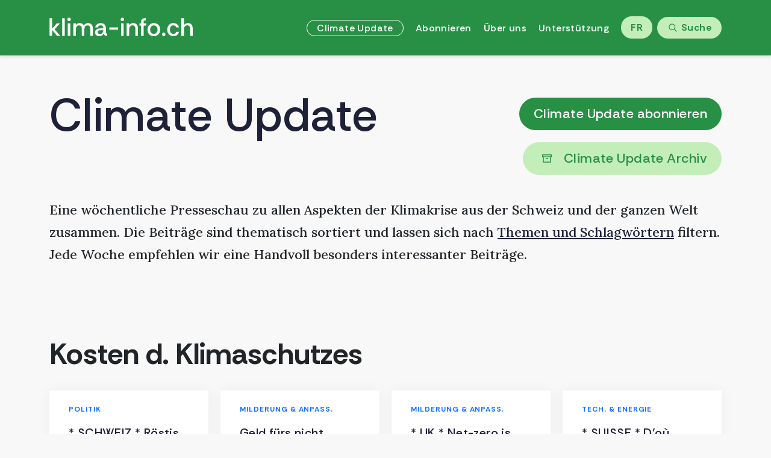

--- FILE ---
content_type: text/html; charset=UTF-8
request_url: https://klima-info.ch/climate-update/?rubrik=&tag=kosten-d-klimaschutzes
body_size: 17750
content:
<!DOCTYPE html>
<html lang="de-CH" prefix="og: https://ogp.me/ns#">
  <head>
    <meta charset="UTF-8">
    <meta name="viewport" content="width=device-width, initial-scale=1.0"/>
    <title>klima-info.ch |    Climate Update - klima-info.ch</title>
    <link rel="alternate" href="https://klima-info.ch/climate-update/" hreflang="de" />
<link rel="alternate" href="https://klima-info.ch/climate-update-fr/" hreflang="fr" />

<!-- Search Engine Optimization by Rank Math - https://rankmath.com/ -->
<title>Climate Update - klima-info.ch</title>
<meta name="description" content="Eine wöchentliche Presseschau zu allen Aspekten der Klimakrise aus der Schweiz und der ganzen Welt zusammen. Die Beiträge sind thematisch sortiert und lassen"/>
<meta name="robots" content="index, follow, max-snippet:-1, max-video-preview:-1, max-image-preview:large"/>
<link rel="canonical" href="https://klima-info.ch/climate-update/" />
<meta property="og:locale" content="de_DE" />
<meta property="og:type" content="article" />
<meta property="og:title" content="Climate Update - klima-info.ch" />
<meta property="og:description" content="Eine wöchentliche Presseschau zu allen Aspekten der Klimakrise aus der Schweiz und der ganzen Welt zusammen. Die Beiträge sind thematisch sortiert und lassen" />
<meta property="og:url" content="https://klima-info.ch/climate-update/" />
<meta property="og:site_name" content="klima-info.ch" />
<meta property="og:updated_time" content="2025-02-13T12:51:53+01:00" />
<meta property="og:image" content="https://klima-info.ch/wp-content/uploads/2025/02/climate-update-social-media.png" />
<meta property="og:image:secure_url" content="https://klima-info.ch/wp-content/uploads/2025/02/climate-update-social-media.png" />
<meta property="og:image:width" content="1009" />
<meta property="og:image:height" content="325" />
<meta property="og:image:alt" content="Climate Update" />
<meta property="og:image:type" content="image/png" />
<meta property="article:published_time" content="2024-01-11T14:26:32+01:00" />
<meta property="article:modified_time" content="2025-02-13T12:51:53+01:00" />
<meta name="twitter:card" content="summary_large_image" />
<meta name="twitter:title" content="Climate Update - klima-info.ch" />
<meta name="twitter:description" content="Eine wöchentliche Presseschau zu allen Aspekten der Klimakrise aus der Schweiz und der ganzen Welt zusammen. Die Beiträge sind thematisch sortiert und lassen" />
<meta name="twitter:image" content="https://klima-info.ch/wp-content/uploads/2025/02/climate-update-social-media.png" />
<meta name="twitter:label1" content="Time to read" />
<meta name="twitter:data1" content="Less than a minute" />
<script type="application/ld+json" class="rank-math-schema">{"@context":"https://schema.org","@graph":[{"@type":["EducationalOrganization","Organization"],"@id":"https://klima-info.ch/#organization","name":"Verein Klima Info","url":"https://klima-info.ch","logo":{"@type":"ImageObject","@id":"https://klima-info.ch/#logo","url":"https://klima-info.ch/wp-content/uploads/2024/02/TN-klima-info.png","contentUrl":"https://klima-info.ch/wp-content/uploads/2024/02/TN-klima-info.png","caption":"klima-info.ch","inLanguage":"de-CH","width":"498","height":"500"}},{"@type":"WebSite","@id":"https://klima-info.ch/#website","url":"https://klima-info.ch","name":"klima-info.ch","publisher":{"@id":"https://klima-info.ch/#organization"},"inLanguage":"de-CH"},{"@type":"ImageObject","@id":"https://klima-info.ch/wp-content/uploads/2025/02/climate-update-social-media.png","url":"https://klima-info.ch/wp-content/uploads/2025/02/climate-update-social-media.png","width":"1009","height":"325","inLanguage":"de-CH"},{"@type":"WebPage","@id":"https://klima-info.ch/climate-update/#webpage","url":"https://klima-info.ch/climate-update/","name":"Climate Update - klima-info.ch","datePublished":"2024-01-11T14:26:32+01:00","dateModified":"2025-02-13T12:51:53+01:00","isPartOf":{"@id":"https://klima-info.ch/#website"},"primaryImageOfPage":{"@id":"https://klima-info.ch/wp-content/uploads/2025/02/climate-update-social-media.png"},"inLanguage":"de-CH"},{"@type":"Person","@id":"https://klima-info.ch/de/author/klimadev/","name":"klimadev","url":"https://klima-info.ch/de/author/klimadev/","image":{"@type":"ImageObject","@id":"https://secure.gravatar.com/avatar/cb2c9fc6c6a0c4da35e1840090f5de1c08a033b7eefc3ccdec7688239e128d4a?s=96&amp;d=mm&amp;r=g","url":"https://secure.gravatar.com/avatar/cb2c9fc6c6a0c4da35e1840090f5de1c08a033b7eefc3ccdec7688239e128d4a?s=96&amp;d=mm&amp;r=g","caption":"klimadev","inLanguage":"de-CH"},"worksFor":{"@id":"https://klima-info.ch/#organization"}},{"@type":"Article","headline":"Climate Update - klima-info.ch","datePublished":"2024-01-11T14:26:32+01:00","dateModified":"2025-02-13T12:51:53+01:00","author":{"@id":"https://klima-info.ch/de/author/klimadev/","name":"klimadev"},"publisher":{"@id":"https://klima-info.ch/#organization"},"description":"Eine w\u00f6chentliche Presseschau zu allen Aspekten der Klimakrise aus der Schweiz und der ganzen Welt zusammen. Die Beitr\u00e4ge sind thematisch sortiert und lassen","name":"Climate Update - klima-info.ch","@id":"https://klima-info.ch/climate-update/#richSnippet","isPartOf":{"@id":"https://klima-info.ch/climate-update/#webpage"},"image":{"@id":"https://klima-info.ch/wp-content/uploads/2025/02/climate-update-social-media.png"},"inLanguage":"de-CH","mainEntityOfPage":{"@id":"https://klima-info.ch/climate-update/#webpage"}}]}</script>
<!-- /Rank Math WordPress SEO plugin -->

<link rel="alternate" title="oEmbed (JSON)" type="application/json+oembed" href="https://klima-info.ch/wp-json/oembed/1.0/embed?url=https%3A%2F%2Fklima-info.ch%2Fclimate-update%2F&#038;lang=de" />
<link rel="alternate" title="oEmbed (XML)" type="text/xml+oembed" href="https://klima-info.ch/wp-json/oembed/1.0/embed?url=https%3A%2F%2Fklima-info.ch%2Fclimate-update%2F&#038;format=xml&#038;lang=de" />
<style id='wp-img-auto-sizes-contain-inline-css'>
img:is([sizes=auto i],[sizes^="auto," i]){contain-intrinsic-size:3000px 1500px}
/*# sourceURL=wp-img-auto-sizes-contain-inline-css */
</style>
<style id='wp-block-library-inline-css'>
:root{--wp-block-synced-color:#7a00df;--wp-block-synced-color--rgb:122,0,223;--wp-bound-block-color:var(--wp-block-synced-color);--wp-editor-canvas-background:#ddd;--wp-admin-theme-color:#007cba;--wp-admin-theme-color--rgb:0,124,186;--wp-admin-theme-color-darker-10:#006ba1;--wp-admin-theme-color-darker-10--rgb:0,107,160.5;--wp-admin-theme-color-darker-20:#005a87;--wp-admin-theme-color-darker-20--rgb:0,90,135;--wp-admin-border-width-focus:2px}@media (min-resolution:192dpi){:root{--wp-admin-border-width-focus:1.5px}}.wp-element-button{cursor:pointer}:root .has-very-light-gray-background-color{background-color:#eee}:root .has-very-dark-gray-background-color{background-color:#313131}:root .has-very-light-gray-color{color:#eee}:root .has-very-dark-gray-color{color:#313131}:root .has-vivid-green-cyan-to-vivid-cyan-blue-gradient-background{background:linear-gradient(135deg,#00d084,#0693e3)}:root .has-purple-crush-gradient-background{background:linear-gradient(135deg,#34e2e4,#4721fb 50%,#ab1dfe)}:root .has-hazy-dawn-gradient-background{background:linear-gradient(135deg,#faaca8,#dad0ec)}:root .has-subdued-olive-gradient-background{background:linear-gradient(135deg,#fafae1,#67a671)}:root .has-atomic-cream-gradient-background{background:linear-gradient(135deg,#fdd79a,#004a59)}:root .has-nightshade-gradient-background{background:linear-gradient(135deg,#330968,#31cdcf)}:root .has-midnight-gradient-background{background:linear-gradient(135deg,#020381,#2874fc)}:root{--wp--preset--font-size--normal:16px;--wp--preset--font-size--huge:42px}.has-regular-font-size{font-size:1em}.has-larger-font-size{font-size:2.625em}.has-normal-font-size{font-size:var(--wp--preset--font-size--normal)}.has-huge-font-size{font-size:var(--wp--preset--font-size--huge)}.has-text-align-center{text-align:center}.has-text-align-left{text-align:left}.has-text-align-right{text-align:right}.has-fit-text{white-space:nowrap!important}#end-resizable-editor-section{display:none}.aligncenter{clear:both}.items-justified-left{justify-content:flex-start}.items-justified-center{justify-content:center}.items-justified-right{justify-content:flex-end}.items-justified-space-between{justify-content:space-between}.screen-reader-text{border:0;clip-path:inset(50%);height:1px;margin:-1px;overflow:hidden;padding:0;position:absolute;width:1px;word-wrap:normal!important}.screen-reader-text:focus{background-color:#ddd;clip-path:none;color:#444;display:block;font-size:1em;height:auto;left:5px;line-height:normal;padding:15px 23px 14px;text-decoration:none;top:5px;width:auto;z-index:100000}html :where(.has-border-color){border-style:solid}html :where([style*=border-top-color]){border-top-style:solid}html :where([style*=border-right-color]){border-right-style:solid}html :where([style*=border-bottom-color]){border-bottom-style:solid}html :where([style*=border-left-color]){border-left-style:solid}html :where([style*=border-width]){border-style:solid}html :where([style*=border-top-width]){border-top-style:solid}html :where([style*=border-right-width]){border-right-style:solid}html :where([style*=border-bottom-width]){border-bottom-style:solid}html :where([style*=border-left-width]){border-left-style:solid}html :where(img[class*=wp-image-]){height:auto;max-width:100%}:where(figure){margin:0 0 1em}html :where(.is-position-sticky){--wp-admin--admin-bar--position-offset:var(--wp-admin--admin-bar--height,0px)}@media screen and (max-width:600px){html :where(.is-position-sticky){--wp-admin--admin-bar--position-offset:0px}}

/*# sourceURL=wp-block-library-inline-css */
</style><style id='wp-block-paragraph-inline-css'>
.is-small-text{font-size:.875em}.is-regular-text{font-size:1em}.is-large-text{font-size:2.25em}.is-larger-text{font-size:3em}.has-drop-cap:not(:focus):first-letter{float:left;font-size:8.4em;font-style:normal;font-weight:100;line-height:.68;margin:.05em .1em 0 0;text-transform:uppercase}body.rtl .has-drop-cap:not(:focus):first-letter{float:none;margin-left:.1em}p.has-drop-cap.has-background{overflow:hidden}:root :where(p.has-background){padding:1.25em 2.375em}:where(p.has-text-color:not(.has-link-color)) a{color:inherit}p.has-text-align-left[style*="writing-mode:vertical-lr"],p.has-text-align-right[style*="writing-mode:vertical-rl"]{rotate:180deg}
/*# sourceURL=https://klima-info.ch/wp-includes/blocks/paragraph/style.min.css */
</style>
<style id='global-styles-inline-css'>
:root{--wp--preset--aspect-ratio--square: 1;--wp--preset--aspect-ratio--4-3: 4/3;--wp--preset--aspect-ratio--3-4: 3/4;--wp--preset--aspect-ratio--3-2: 3/2;--wp--preset--aspect-ratio--2-3: 2/3;--wp--preset--aspect-ratio--16-9: 16/9;--wp--preset--aspect-ratio--9-16: 9/16;--wp--preset--color--black: #000000;--wp--preset--color--cyan-bluish-gray: #abb8c3;--wp--preset--color--white: #ffffff;--wp--preset--color--pale-pink: #f78da7;--wp--preset--color--vivid-red: #cf2e2e;--wp--preset--color--luminous-vivid-orange: #ff6900;--wp--preset--color--luminous-vivid-amber: #fcb900;--wp--preset--color--light-green-cyan: #7bdcb5;--wp--preset--color--vivid-green-cyan: #00d084;--wp--preset--color--pale-cyan-blue: #8ed1fc;--wp--preset--color--vivid-cyan-blue: #0693e3;--wp--preset--color--vivid-purple: #9b51e0;--wp--preset--gradient--vivid-cyan-blue-to-vivid-purple: linear-gradient(135deg,rgb(6,147,227) 0%,rgb(155,81,224) 100%);--wp--preset--gradient--light-green-cyan-to-vivid-green-cyan: linear-gradient(135deg,rgb(122,220,180) 0%,rgb(0,208,130) 100%);--wp--preset--gradient--luminous-vivid-amber-to-luminous-vivid-orange: linear-gradient(135deg,rgb(252,185,0) 0%,rgb(255,105,0) 100%);--wp--preset--gradient--luminous-vivid-orange-to-vivid-red: linear-gradient(135deg,rgb(255,105,0) 0%,rgb(207,46,46) 100%);--wp--preset--gradient--very-light-gray-to-cyan-bluish-gray: linear-gradient(135deg,rgb(238,238,238) 0%,rgb(169,184,195) 100%);--wp--preset--gradient--cool-to-warm-spectrum: linear-gradient(135deg,rgb(74,234,220) 0%,rgb(151,120,209) 20%,rgb(207,42,186) 40%,rgb(238,44,130) 60%,rgb(251,105,98) 80%,rgb(254,248,76) 100%);--wp--preset--gradient--blush-light-purple: linear-gradient(135deg,rgb(255,206,236) 0%,rgb(152,150,240) 100%);--wp--preset--gradient--blush-bordeaux: linear-gradient(135deg,rgb(254,205,165) 0%,rgb(254,45,45) 50%,rgb(107,0,62) 100%);--wp--preset--gradient--luminous-dusk: linear-gradient(135deg,rgb(255,203,112) 0%,rgb(199,81,192) 50%,rgb(65,88,208) 100%);--wp--preset--gradient--pale-ocean: linear-gradient(135deg,rgb(255,245,203) 0%,rgb(182,227,212) 50%,rgb(51,167,181) 100%);--wp--preset--gradient--electric-grass: linear-gradient(135deg,rgb(202,248,128) 0%,rgb(113,206,126) 100%);--wp--preset--gradient--midnight: linear-gradient(135deg,rgb(2,3,129) 0%,rgb(40,116,252) 100%);--wp--preset--font-size--small: 13px;--wp--preset--font-size--medium: 20px;--wp--preset--font-size--large: 36px;--wp--preset--font-size--x-large: 42px;--wp--preset--spacing--20: 0.44rem;--wp--preset--spacing--30: 0.67rem;--wp--preset--spacing--40: 1rem;--wp--preset--spacing--50: 1.5rem;--wp--preset--spacing--60: 2.25rem;--wp--preset--spacing--70: 3.38rem;--wp--preset--spacing--80: 5.06rem;--wp--preset--shadow--natural: 6px 6px 9px rgba(0, 0, 0, 0.2);--wp--preset--shadow--deep: 12px 12px 50px rgba(0, 0, 0, 0.4);--wp--preset--shadow--sharp: 6px 6px 0px rgba(0, 0, 0, 0.2);--wp--preset--shadow--outlined: 6px 6px 0px -3px rgb(255, 255, 255), 6px 6px rgb(0, 0, 0);--wp--preset--shadow--crisp: 6px 6px 0px rgb(0, 0, 0);}:where(.is-layout-flex){gap: 0.5em;}:where(.is-layout-grid){gap: 0.5em;}body .is-layout-flex{display: flex;}.is-layout-flex{flex-wrap: wrap;align-items: center;}.is-layout-flex > :is(*, div){margin: 0;}body .is-layout-grid{display: grid;}.is-layout-grid > :is(*, div){margin: 0;}:where(.wp-block-columns.is-layout-flex){gap: 2em;}:where(.wp-block-columns.is-layout-grid){gap: 2em;}:where(.wp-block-post-template.is-layout-flex){gap: 1.25em;}:where(.wp-block-post-template.is-layout-grid){gap: 1.25em;}.has-black-color{color: var(--wp--preset--color--black) !important;}.has-cyan-bluish-gray-color{color: var(--wp--preset--color--cyan-bluish-gray) !important;}.has-white-color{color: var(--wp--preset--color--white) !important;}.has-pale-pink-color{color: var(--wp--preset--color--pale-pink) !important;}.has-vivid-red-color{color: var(--wp--preset--color--vivid-red) !important;}.has-luminous-vivid-orange-color{color: var(--wp--preset--color--luminous-vivid-orange) !important;}.has-luminous-vivid-amber-color{color: var(--wp--preset--color--luminous-vivid-amber) !important;}.has-light-green-cyan-color{color: var(--wp--preset--color--light-green-cyan) !important;}.has-vivid-green-cyan-color{color: var(--wp--preset--color--vivid-green-cyan) !important;}.has-pale-cyan-blue-color{color: var(--wp--preset--color--pale-cyan-blue) !important;}.has-vivid-cyan-blue-color{color: var(--wp--preset--color--vivid-cyan-blue) !important;}.has-vivid-purple-color{color: var(--wp--preset--color--vivid-purple) !important;}.has-black-background-color{background-color: var(--wp--preset--color--black) !important;}.has-cyan-bluish-gray-background-color{background-color: var(--wp--preset--color--cyan-bluish-gray) !important;}.has-white-background-color{background-color: var(--wp--preset--color--white) !important;}.has-pale-pink-background-color{background-color: var(--wp--preset--color--pale-pink) !important;}.has-vivid-red-background-color{background-color: var(--wp--preset--color--vivid-red) !important;}.has-luminous-vivid-orange-background-color{background-color: var(--wp--preset--color--luminous-vivid-orange) !important;}.has-luminous-vivid-amber-background-color{background-color: var(--wp--preset--color--luminous-vivid-amber) !important;}.has-light-green-cyan-background-color{background-color: var(--wp--preset--color--light-green-cyan) !important;}.has-vivid-green-cyan-background-color{background-color: var(--wp--preset--color--vivid-green-cyan) !important;}.has-pale-cyan-blue-background-color{background-color: var(--wp--preset--color--pale-cyan-blue) !important;}.has-vivid-cyan-blue-background-color{background-color: var(--wp--preset--color--vivid-cyan-blue) !important;}.has-vivid-purple-background-color{background-color: var(--wp--preset--color--vivid-purple) !important;}.has-black-border-color{border-color: var(--wp--preset--color--black) !important;}.has-cyan-bluish-gray-border-color{border-color: var(--wp--preset--color--cyan-bluish-gray) !important;}.has-white-border-color{border-color: var(--wp--preset--color--white) !important;}.has-pale-pink-border-color{border-color: var(--wp--preset--color--pale-pink) !important;}.has-vivid-red-border-color{border-color: var(--wp--preset--color--vivid-red) !important;}.has-luminous-vivid-orange-border-color{border-color: var(--wp--preset--color--luminous-vivid-orange) !important;}.has-luminous-vivid-amber-border-color{border-color: var(--wp--preset--color--luminous-vivid-amber) !important;}.has-light-green-cyan-border-color{border-color: var(--wp--preset--color--light-green-cyan) !important;}.has-vivid-green-cyan-border-color{border-color: var(--wp--preset--color--vivid-green-cyan) !important;}.has-pale-cyan-blue-border-color{border-color: var(--wp--preset--color--pale-cyan-blue) !important;}.has-vivid-cyan-blue-border-color{border-color: var(--wp--preset--color--vivid-cyan-blue) !important;}.has-vivid-purple-border-color{border-color: var(--wp--preset--color--vivid-purple) !important;}.has-vivid-cyan-blue-to-vivid-purple-gradient-background{background: var(--wp--preset--gradient--vivid-cyan-blue-to-vivid-purple) !important;}.has-light-green-cyan-to-vivid-green-cyan-gradient-background{background: var(--wp--preset--gradient--light-green-cyan-to-vivid-green-cyan) !important;}.has-luminous-vivid-amber-to-luminous-vivid-orange-gradient-background{background: var(--wp--preset--gradient--luminous-vivid-amber-to-luminous-vivid-orange) !important;}.has-luminous-vivid-orange-to-vivid-red-gradient-background{background: var(--wp--preset--gradient--luminous-vivid-orange-to-vivid-red) !important;}.has-very-light-gray-to-cyan-bluish-gray-gradient-background{background: var(--wp--preset--gradient--very-light-gray-to-cyan-bluish-gray) !important;}.has-cool-to-warm-spectrum-gradient-background{background: var(--wp--preset--gradient--cool-to-warm-spectrum) !important;}.has-blush-light-purple-gradient-background{background: var(--wp--preset--gradient--blush-light-purple) !important;}.has-blush-bordeaux-gradient-background{background: var(--wp--preset--gradient--blush-bordeaux) !important;}.has-luminous-dusk-gradient-background{background: var(--wp--preset--gradient--luminous-dusk) !important;}.has-pale-ocean-gradient-background{background: var(--wp--preset--gradient--pale-ocean) !important;}.has-electric-grass-gradient-background{background: var(--wp--preset--gradient--electric-grass) !important;}.has-midnight-gradient-background{background: var(--wp--preset--gradient--midnight) !important;}.has-small-font-size{font-size: var(--wp--preset--font-size--small) !important;}.has-medium-font-size{font-size: var(--wp--preset--font-size--medium) !important;}.has-large-font-size{font-size: var(--wp--preset--font-size--large) !important;}.has-x-large-font-size{font-size: var(--wp--preset--font-size--x-large) !important;}
/*# sourceURL=global-styles-inline-css */
</style>

<style id='classic-theme-styles-inline-css'>
/*! This file is auto-generated */
.wp-block-button__link{color:#fff;background-color:#32373c;border-radius:9999px;box-shadow:none;text-decoration:none;padding:calc(.667em + 2px) calc(1.333em + 2px);font-size:1.125em}.wp-block-file__button{background:#32373c;color:#fff;text-decoration:none}
/*# sourceURL=/wp-includes/css/classic-themes.min.css */
</style>
<link rel='stylesheet' id='bootstrap-css-css' href='https://klima-info.ch/wp-content/themes/avedsoft/src/libs/bootstrap/css/bootstrap.min.css?ver=6.9' media='' />
<link rel='stylesheet' id='bootstrap-grid-css' href='https://klima-info.ch/wp-content/themes/avedsoft/src/libs/bootstrap/css/bootstrap-grid.min.css?ver=6.9' media='' />
<link rel='stylesheet' id='style-css' href='https://klima-info.ch/wp-content/themes/avedsoft/src/css/style.css?ver=6.9' media='' />
<link rel='stylesheet' id='my-styles-css' href='https://klima-info.ch/wp-content/themes/avedsoft/src/css/my-styles.css?ver=6.9' media='' />
<link rel="https://api.w.org/" href="https://klima-info.ch/wp-json/" /><link rel="alternate" title="JSON" type="application/json" href="https://klima-info.ch/wp-json/wp/v2/pages/2298" /><link rel="EditURI" type="application/rsd+xml" title="RSD" href="https://klima-info.ch/xmlrpc.php?rsd" />
<meta name="generator" content="WordPress 6.9" />
<link rel='shortlink' href='https://klima-info.ch/?p=2298' />
<link rel="icon" href="https://klima-info.ch/wp-content/uploads/2024/02/TN-klima-info-150x150.png" sizes="32x32" />
<link rel="icon" href="https://klima-info.ch/wp-content/uploads/2024/02/TN-klima-info-300x300.png" sizes="192x192" />
<link rel="apple-touch-icon" href="https://klima-info.ch/wp-content/uploads/2024/02/TN-klima-info-300x300.png" />
<meta name="msapplication-TileImage" content="https://klima-info.ch/wp-content/uploads/2024/02/TN-klima-info-300x300.png" />
        <link rel="preconnect" href="https://fonts.googleapis.com">
    <link rel="preconnect" href="https://fonts.gstatic.com" crossorigin>
    <link href="https://fonts.googleapis.com/css2?family=Lora:ital,wght@0,400;0,500;0,600;0,700;1,400&family=Rethink+Sans:wght@400;500;700&display=swap" rel="stylesheet">
  </head>
  <body class="wp-singular page-template page-template-template-pages page-template-page-climate-update page-template-template-pagespage-climate-update-php page page-id-2298 wp-theme-avedsoft">

    <header class="header">
      <div class="container">
        <div class="header__wrap">
                      <div class="header__logo">
              <a href="/">
                <img src="https://klima-info.ch/wp-content/uploads/2024/01/klima-info.ch_.svg" alt="" />
                <div class="header__logo-text">Wir informieren zur Klimakrise</div>
              </a>
            </div>
                    <div class="header-menu">
            <div class="menu-main-menu-container"><ul class="header-menu__wrap"><li id="menu-item-2382" class="menu-item menu-item-type-post_type menu-item-object-page current-menu-item page_item page-item-2298 current_page_item menu-item-2382"><a href="https://klima-info.ch/climate-update/" aria-current="page"><span>Climate Update</span></a></li>
<li id="menu-item-17709" class="menu-item menu-item-type-post_type menu-item-object-page menu-item-17709"><a href="https://klima-info.ch/abonnieren/"><span>Abonnieren</span></a></li>
<li id="menu-item-2380" class="menu-item menu-item-type-post_type menu-item-object-page menu-item-2380"><a href="https://klima-info.ch/ueber-uns/"><span>Über uns</span></a></li>
<li id="menu-item-2381" class="menu-item menu-item-type-post_type menu-item-object-page menu-item-2381"><a href="https://klima-info.ch/unterstuetzung/"><span>Unterstützung</span></a></li>
<li id="menu-item-671-fr" class="lang-item lang-item-7 lang-item-fr lang-item-first menu-item menu-item-type-custom menu-item-object-custom menu-item-671-fr"><a href="https://klima-info.ch/climate-update-fr/" hreflang="fr-FR" lang="fr-FR"><span>FR</span></a></li>
<li id="menu-item-2176" class="menu-item-search menu-item menu-item-type-custom menu-item-object-custom menu-item-2176"><a href="/climate-update-suchseite/"><span>Suche</span></a></li>
</ul></div>          </div>
          <form action="/search-page/" method="get" class="header-search">
            <input type="text" name="search" id="search" value="" />
            <input type="submit" alt="Search" value="Suche" />
          </form>
          <input type="checkbox" id="burger_btn" class="hamburger-btn__input">
          <label for="burger_btn" class="hamburger-btn__label">
            <div class="hamburger-btn">
              <span class="bar bar1"></span>
              <span class="bar bar2"></span>
              <span class="bar bar3"></span>
              <span class="bar bar4"></span>
            </div>
          </label>
          <div class="header-mobile-menu">
            <div class="header-mobile-menu__overlay"></div>
            <div class="header-mobile-menu__wrap">
              <div class="header-mobile-menu__top">
                                <div class="header-mobile-menu__logo">
                  <a href="https://klima-info.ch/start">
                    <img src="https://klima-info.ch/wp-content/uploads/2024/01/klima-info.ch-mobile.svg" alt="" />
                  </a>
                </div>
                              </div>
              <div class="header-mobile-menu__container"><ul class="header-mobile-menu__list"><li id="menu-item-2188" class="menu-item menu-item-type-custom menu-item-object-custom menu-item-2188"><a href="/climate-update/"><span>Climate Update</span></a></li>
<li id="menu-item-17574" class="menu-item menu-item-type-post_type menu-item-object-page menu-item-17574"><a href="https://klima-info.ch/ueber-uns/"><span>Über uns</span></a></li>
<li id="menu-item-17575" class="menu-item menu-item-type-post_type menu-item-object-page menu-item-17575"><a href="https://klima-info.ch/unterstuetzung/"><span>Unterstützung</span></a></li>
</ul></div>            </div>
          </div>
        </div>
      </div>
		</header>

<main class="clearfix climate-update">

  <div class="container">

    <div class="climate-up-header">

      <div class="climate-up-header__row">

        <h1 class="climate-up-header__title">Climate Update </h1>
		  

        <div class="climate-up-header__btn-wrap">
                        <a href="https://klima-info.ch/abonnieren/" class="climate-up-header__btn" target="_blank">Climate Update abonnieren</a> 
          
                      <br>
              <div class="white-card__icons-list">
                <div class="white-card__icon-item climate-up-header__icon-item aligned-right">
                    
                  <a class="climate-up-header__btn" style="color:#279044;background-color:#C4EEB9;height:54px;" target="" href="https://klima-info.ch/climate-update-suchseite/">
					  <img decoding="async" src="/wp-content/uploads/2024/01/Archiv.svg" alt="">Climate Update Archiv					</a>
                </div>
              </div>
          
          
          
        </div>




        
        
		  

      </div>

      <!-- content -->
      <div class="">
        
<p>Eine wöchentliche Presseschau zu allen Aspekten der Klimakrise aus der Schweiz und der ganzen Welt zusammen. Die Beiträge sind thematisch sortiert und lassen sich nach <a href="/climate-update-suchseite/">Themen und Schlagwörtern</a> filtern. Jede Woche empfehlen wir eine Handvoll besonders interessanter Beiträge.</p>
      </div>

    		
							<!-- <h2 class="climate-up-header__date">Suchresultate </h2> -->
			      
      
      

    </div>


    <div class="climate-up-posts">
		
      
        <h2 class="climate-up-posts__title">Kosten d. Klimaschutzes</h2>

        <div class="climate-up-posts__list">

        <div class="row row-equal-height">

                  
          <div class="col-xl-3 col-lg-6">

            
<div class="climate-up-post">

              
                <h4 class="climate-up-post__sub-title">
                <a href="?rubrik=_politik" >POLITIK</a>                 </h4>
                <a class="climate-up-post__sub-title-link" href="https://www.tagesanzeiger.ch/ccs-milliardenkosten-gefaehrden-schweizer-klimaziel-626179793507">
                  <h3 class="climate-up-post__title">* SCHWEIZ * Röstis CO₂-System würde teurer als der Bau des Gotthard-Basistunnels</h3>
                </a>
                <p class="climate-up-post__text">Das Netto-null-Ziel bedingt grosse Investitionen ins Fixieren, Transportieren und Einlagern von Kohlendioxid. Die Kosten belaufen sich auf rund 16 Milliarden Franken.</p>

              

              <div class="climate-up-post__tags">
                <a href="?rubrik=_politik&tag=bundespolitik" class="climate-up-post__tag">Bundespolitik</a> <a href="?rubrik=_politik&tag=ccs" class="climate-up-post__tag">CCS</a> <a href="?rubrik=_politik&tag=kosten-d-klimaschutzes" class="climate-up-post__tag">Kosten d. Klimaschutzes</a> <a href="?rubrik=_politik&tag=negativemiss" class="climate-up-post__tag">Negativemiss.</a> <a href="?rubrik=_politik&tag=pipelines" class="climate-up-post__tag">Pipelines</a>                 

              </div>

              <div class="climate-up-post__footer">
                                  <a href="https://www.tagesanzeiger.ch/ccs-milliardenkosten-gefaehrden-schweizer-klimaziel-626179793507" target="_blank" class="climate-up-post__url">Quelle: www.tagesanzeiger.ch</a>
                
                <div class="climate-up-post__date">Beigefügt am 07.11.2025</div>

              </div>

            </div>
          </div>

                  
          <div class="col-xl-3 col-lg-6">

            
<div class="climate-up-post">

              
                <h4 class="climate-up-post__sub-title">
                <a href="?rubrik=_mild_anpass" >MILDERUNG & ANPASS.</a>                 </h4>
                <a class="climate-up-post__sub-title-link" href="https://www.philomag.de/artikel/geld-fuers-nicht-nicht-fliegen-ein-gedankenexperiment">
                  <h3 class="climate-up-post__title">Geld fürs nicht Nicht-Fliegen: ein Gedankenexperiment</h3>
                </a>
                <p class="climate-up-post__text">Klimaschutz muss sich lohnen – dieser politische Slogan klingt verlockend. Denkt man ihn jedoch zu Ende, ist das Konzept weder sympathisch noch griffig.</p>

              

              <div class="climate-up-post__tags">
                <a href="?rubrik=_mild_anpass&tag=co2-kompens" class="climate-up-post__tag">CO2-Kompens.</a> <a href="?rubrik=_mild_anpass&tag=kosten-d-klimaschutzes" class="climate-up-post__tag">Kosten d. Klimaschutzes</a> <a href="?rubrik=_mild_anpass&tag=luftfahrt" class="climate-up-post__tag">Luftfahrt</a> <a href="?rubrik=_mild_anpass&tag=soz-gerechtigk" class="climate-up-post__tag">soz. Gerechtigk.</a>                 

              </div>

              <div class="climate-up-post__footer">
                                  <a href="https://www.philomag.de/artikel/geld-fuers-nicht-nicht-fliegen-ein-gedankenexperiment" target="_blank" class="climate-up-post__url">Quelle: www.philomag.de</a>
                
                <div class="climate-up-post__date">Beigefügt am 27.08.2025</div>

              </div>

            </div>
          </div>

                  
          <div class="col-xl-3 col-lg-6">

            
<div class="climate-up-post">

              
                <h4 class="climate-up-post__sub-title">
                <a href="?rubrik=_mild_anpass" >MILDERUNG & ANPASS.</a>                 </h4>
                <a class="climate-up-post__sub-title-link" href="https://www.carbonbrief.org/obr-net-zero-is-much-cheaper-than-thought-for-uk-and-unchecked-global-warming-far-more-costly/">
                  <h3 class="climate-up-post__title">* UK * Net-zero is much cheaper than thought – and unchecked global warming far more costly</h3>
                </a>
                <p class="climate-up-post__text">Reaching net-zero will be much cheaper for the UK government than previously expected – and the economic damages of climate change far more severe.</p>

              

              <div class="climate-up-post__tags">
                <a href="?rubrik=_mild_anpass&tag=kosten-d-klimaerw" class="climate-up-post__tag">Kosten d. Klimaerw.</a> <a href="?rubrik=_mild_anpass&tag=kosten-d-klimaschutzes" class="climate-up-post__tag">Kosten d. Klimaschutzes</a>                 

              </div>

              <div class="climate-up-post__footer">
                                  <a href="https://www.carbonbrief.org/obr-net-zero-is-much-cheaper-than-thought-for-uk-and-unchecked-global-warming-far-more-costly/" target="_blank" class="climate-up-post__url">Quelle: www.carbonbrief.org</a>
                
                <div class="climate-up-post__date">Beigefügt am 10.07.2025</div>

              </div>

            </div>
          </div>

                  
          <div class="col-xl-3 col-lg-6">

            
<div class="climate-up-post">

              
                <h4 class="climate-up-post__sub-title">
                <a href="?rubrik=_tech_en" >TECH. & ENERGIE</a>                 </h4>
                <a class="climate-up-post__sub-title-link" href="https://actu.epfl.ch/news/d-ou-proviendra-l-electricite-en-2050/">
                  <h3 class="climate-up-post__title">* SUISSE * D&#8217;où proviendra l&#8217;électricité en 2050?</h3>
                </a>
                <p class="climate-up-post__text"><!-- wp:paragraph -->
<p>D’ici 2050, l’objectif est de décarboner le système énergétique suisse et de ne plus dépendre du nucléaire. Un nouveau rapport d’un consortium de recherche suisse réunissant des chercheuses et chercheurs de l’EPFL, de l’ETH Zurich, du WSL, des Universités de Genève et de Berne, ainsi que de la ZHAW présente comment y parvenir et à quels coûts.</p>
<!-- /wp:paragraph --></p>

              

              <div class="climate-up-post__tags">
                <a href="?rubrik=_tech_en&tag=energiepolitik" class="climate-up-post__tag">Energiepolitik</a> <a href="?rubrik=_tech_en&tag=energiewende" class="climate-up-post__tag">Energiewende</a> <a href="?rubrik=_tech_en&tag=kosten-d-klimaschutzes" class="climate-up-post__tag">Kosten d. Klimaschutzes</a> <a href="?rubrik=_tech_en&tag=strom" class="climate-up-post__tag">Strom</a>                 

              </div>

              <div class="climate-up-post__footer">
                                  <a href="https://actu.epfl.ch/news/d-ou-proviendra-l-electricite-en-2050/" target="_blank" class="climate-up-post__url">Quelle: actu.epfl.ch</a>
                
                <div class="climate-up-post__date">Beigefügt am 22.05.2025</div>

              </div>

            </div>
          </div>

                  
          <div class="col-xl-3 col-lg-6">

            
<div class="climate-up-post">

              
                <h4 class="climate-up-post__sub-title">
                <a href="?rubrik=_tech_en" >TECH. & ENERGIE</a>                 </h4>
                <a class="climate-up-post__sub-title-link" href="https://ethz.ch/de/news-und-veranstaltungen/eth-news/news/2025/05/woher-der-strom-im-jahr-2050-kommt.html">
                  <h3 class="climate-up-post__title">* SCHWEIZ * Woher der Strom im Jahr 2050 kommt</h3>
                </a>
                <p class="climate-up-post__text">Die Energieversorgung der Schweiz soll bis 2050 CO2-neutral sein. Dafür müssen der Verkehr, die Wärmeversorgung und die Industrie elektrifiziert werden. Dadurch steigt der heutige Strombedarf von 56 Terawattstunden (TWh) pro Jahr bis 2050 auf rund 75 TWh.</p>

              

              <div class="climate-up-post__tags">
                <a href="?rubrik=_tech_en&tag=energiepolitik" class="climate-up-post__tag">Energiepolitik</a> <a href="?rubrik=_tech_en&tag=energiewende" class="climate-up-post__tag">Energiewende</a> <a href="?rubrik=_tech_en&tag=kosten-d-klimaschutzes" class="climate-up-post__tag">Kosten d. Klimaschutzes</a> <a href="?rubrik=_tech_en&tag=strom" class="climate-up-post__tag">Strom</a>                 

              </div>

              <div class="climate-up-post__footer">
                                  <a href="https://ethz.ch/de/news-und-veranstaltungen/eth-news/news/2025/05/woher-der-strom-im-jahr-2050-kommt.html" target="_blank" class="climate-up-post__url">Quelle: ethz.ch</a>
                
                <div class="climate-up-post__date">Beigefügt am 22.05.2025</div>

              </div>

            </div>
          </div>

                  
          <div class="col-xl-3 col-lg-6">

            
<div class="climate-up-post">

              
                <h4 class="climate-up-post__sub-title">
                <a href="?rubrik=_mild_anpass" >MILDERUNG & ANPASS.</a>                 </h4>
                <a class="climate-up-post__sub-title-link" href="https://swisspowershift.ch/transition-energetique-lenjeu-complexe-des-subventions/">
                  <h3 class="climate-up-post__title">Transition énergétique : l&#8217;enjeu complexe des subventions</h3>
                </a>
                <p class="climate-up-post__text">Investir dans les énergies renouvelables s’avère plus rentable que de maintenir le système actuel de subventions aux énergies fossiles.</p>

              

              <div class="climate-up-post__tags">
                <a href="?rubrik=_mild_anpass&tag=energiewende" class="climate-up-post__tag">Energiewende</a> <a href="?rubrik=_mild_anpass&tag=erneuerbare" class="climate-up-post__tag">Erneuerbare</a> <a href="?rubrik=_mild_anpass&tag=foss-subv" class="climate-up-post__tag">Foss.-Subv.</a> <a href="?rubrik=_mild_anpass&tag=kosten-d-klimaerw" class="climate-up-post__tag">Kosten d. Klimaerw.</a> <a href="?rubrik=_mild_anpass&tag=kosten-d-klimaschutzes" class="climate-up-post__tag">Kosten d. Klimaschutzes</a>                 

              </div>

              <div class="climate-up-post__footer">
                                  <a href="https://swisspowershift.ch/transition-energetique-lenjeu-complexe-des-subventions/" target="_blank" class="climate-up-post__url">Quelle: swisspowershift.ch</a>
                
                <div class="climate-up-post__date">Beigefügt am 12.03.2025</div>

              </div>

            </div>
          </div>

                  
          <div class="col-xl-3 col-lg-6">

            
<div class="climate-up-post">

              
                <h4 class="climate-up-post__sub-title">
                <a href="?rubrik=_mild_anpass" >MILDERUNG & ANPASS.</a>                 </h4>
                <a class="climate-up-post__sub-title-link" href="https://www.klimareporter.de/finanzen-wirtschaft/klimaneutral-werden-gar-nicht-so-teuer">
                  <h3 class="climate-up-post__title">* DEUTSCHLAND * Klimaneutral werden gar nicht so teuer</h3>
                </a>
                <p class="climate-up-post__text"><!-- wp:paragraph -->
<p>Ein umfangreicher Ariadne-Report zur Energiewende zeigt, wie Klimaneutralität 2045 in Deutschland zugleich kosteneffizient erreicht werden kann. Die Chancen auf eine politische Umsetzung stehen aus Sicht der Forscher gar nicht so schlecht.</p>
<!-- /wp:paragraph --></p>

              

              <div class="climate-up-post__tags">
                <a href="?rubrik=_mild_anpass&tag=energiewende" class="climate-up-post__tag">Energiewende</a> <a href="?rubrik=_mild_anpass&tag=kosten-d-klimaschutzes" class="climate-up-post__tag">Kosten d. Klimaschutzes</a>                 

              </div>

              <div class="climate-up-post__footer">
                                  <a href="https://www.klimareporter.de/finanzen-wirtschaft/klimaneutral-werden-gar-nicht-so-teuer" target="_blank" class="climate-up-post__url">Quelle: www.klimareporter.de</a>
                
                <div class="climate-up-post__date">Beigefügt am 06.03.2025</div>

              </div>

            </div>
          </div>

                  
          <div class="col-xl-3 col-lg-6">

            
<div class="climate-up-post">

              
                <h4 class="climate-up-post__sub-title">
                <a href="?rubrik=_wirtsch" >WIRTSCHAFT</a>                 </h4>
                <a class="climate-up-post__sub-title-link" href="https://table.media/climate/analyse/wirtschaftskrise-so-wenig-klimaschutz-steckt-in-der-flaute/">
                  <h3 class="climate-up-post__title">Wirtschaftskrise: So wenig Klimaschutz steckt in der Flaute</h3>
                </a>
                <p class="climate-up-post__text"><!-- wp:paragraph -->
<p>Mit dem Clean Industrial Deal will die EU Wettbewerbsfähigkeit und Klimaschutz verbinden. Deutschland als größte europäische Volkswirtschaft befindet sich allerdings seit zwei Jahren in der Rezession. Ist der Klimaschutz schuld an der Wirtschaftskrise?</p>
<!-- /wp:paragraph --></p>

              

              <div class="climate-up-post__tags">
                <a href="?rubrik=_wirtsch&tag=kosten-d-klimaschutzes" class="climate-up-post__tag">Kosten d. Klimaschutzes</a> <a href="?rubrik=_wirtsch&tag=wirtschaftswachstum" class="climate-up-post__tag">Wirtschaftswachstum</a>                 

              </div>

              <div class="climate-up-post__footer">
                                  <a href="https://table.media/climate/analyse/wirtschaftskrise-so-wenig-klimaschutz-steckt-in-der-flaute/" target="_blank" class="climate-up-post__url">Quelle: table.media</a>
                
                <div class="climate-up-post__date">Beigefügt am 27.02.2025</div>

              </div>

            </div>
          </div>

                  
          <div class="col-xl-3 col-lg-6">

            
<div class="climate-up-post">

              
                <h4 class="climate-up-post__sub-title">
                <a href="?rubrik=_politik" >POLITIK</a>                 </h4>
                <a class="climate-up-post__sub-title-link" href="https://www.martin-neukom.ch/blog/2025/2/17/wie-viel-ist-uns-klimaschutz-wert">
                  <h3 class="climate-up-post__title">*SCHWEIZ* Wie viel ist uns Klimaschutz wert?</h3>
                </a>
                <p class="climate-up-post__text">Die Ausgaben von 36 Mio CHF für Klimaschutz, das entspricht 0.33% der Staatsausgaben des Kantons Zürich. Selbstverständlich gibt es sehr gute Gründe für Bildung, soziale Wohlfahrt, Gesundheit, Sicherheit, Verkehr und weitere Bereiche öffentliche Gelder auszugeben. Politisch kann dennoch die Frage gestellt werden, ob die Verhältnisse stimmen.</p>

              

              <div class="climate-up-post__tags">
                <a href="?rubrik=_politik&tag=energiepolitik" class="climate-up-post__tag">Energiepolitik</a> <a href="?rubrik=_politik&tag=kantone-gemeinden" class="climate-up-post__tag">Kantone & Gemeinden</a> <a href="?rubrik=_politik&tag=kosten-d-klimaschutzes" class="climate-up-post__tag">Kosten d. Klimaschutzes</a>                 

              </div>

              <div class="climate-up-post__footer">
                                  <a href="https://www.martin-neukom.ch/blog/2025/2/17/wie-viel-ist-uns-klimaschutz-wert" target="_blank" class="climate-up-post__url">Quelle: www.martin-neukom.ch</a>
                
                <div class="climate-up-post__date">Beigefügt am 19.02.2025</div>

              </div>

            </div>
          </div>

                  
          <div class="col-xl-3 col-lg-6">

            
<div class="climate-up-post">

              
                <h4 class="climate-up-post__sub-title">
                <a href="?rubrik=_wirtsch" >WIRTSCHAFT</a>                 </h4>
                <a class="climate-up-post__sub-title-link" href="https://krautreporter.de/geld-und-wirtschaft/5654-wie-sich-mehr-klimaschutz-wirklich-auf-die-wirtschaft-auswirkt?shared=98639165-3d1b-48af-b248-e74a5e8297a6&utm_campaign=share-url&utm_medium=member-url">
                  <h3 class="climate-up-post__title">Wie sich mehr Klimaschutz wirklich auf die Wirtschaft auswirkt</h3>
                </a>
                <p class="climate-up-post__text"><!-- wp:paragraph -->
<p>Deutschlands Wirtschaft schwächelt und für viele Menschen ist klar: Klimaschutz-Gesetze sind schuld daran. Diese These ist so pauschal Unsinn – und trotzdem hat sie einen wahren Kern.</p>
<!-- /wp:paragraph --></p>

              

              <div class="climate-up-post__tags">
                <a href="?rubrik=_wirtsch&tag=kosten-d-klimaschutzes" class="climate-up-post__tag">Kosten d. Klimaschutzes</a>                 

              </div>

              <div class="climate-up-post__footer">
                                  <a href="https://krautreporter.de/geld-und-wirtschaft/5654-wie-sich-mehr-klimaschutz-wirklich-auf-die-wirtschaft-auswirkt?shared=98639165-3d1b-48af-b248-e74a5e8297a6&utm_campaign=share-url&utm_medium=member-url" target="_blank" class="climate-up-post__url">Quelle: krautreporter.de</a>
                
                <div class="climate-up-post__date">Beigefügt am 09.01.2025</div>

              </div>

            </div>
          </div>

                  
          <div class="col-xl-3 col-lg-6">

            
<div class="climate-up-post">

              
                <h4 class="climate-up-post__sub-title">
                <a href="?rubrik=_mild_anpass" >MILDERUNG & ANPASS.</a>                 </h4>
                <a class="climate-up-post__sub-title-link" href="https://swisspowershift.ch/lelimination-du-co2-fait-face-a-sa-principale-gageure-son-prix/">
                  <h3 class="climate-up-post__title">L&#8217;élimination du CO₂ fait face à sa principale gageure: son prix</h3>
                </a>
                <p class="climate-up-post__text"><!-- wp:paragraph -->
<p>Quel sera notre « budget d'élimination du carbone » pour la planète? Dans leur étude, Ben Caldecott et Injy Johnstone ont tenté d'en évaluer les coûts.</p>
<!-- /wp:paragraph --></p>

              

              <div class="climate-up-post__tags">
                <a href="?rubrik=_mild_anpass&tag=kosten-d-klimaschutzes" class="climate-up-post__tag">Kosten d. Klimaschutzes</a> <a href="?rubrik=_mild_anpass&tag=negativemiss" class="climate-up-post__tag">Negativemiss.</a>                 

              </div>

              <div class="climate-up-post__footer">
                                  <a href="https://swisspowershift.ch/lelimination-du-co2-fait-face-a-sa-principale-gageure-son-prix/" target="_blank" class="climate-up-post__url">Quelle: swisspowershift.ch</a>
                
                <div class="climate-up-post__date">Beigefügt am 13.11.2024</div>

              </div>

            </div>
          </div>

                  
          <div class="col-xl-3 col-lg-6">

            
<div class="climate-up-post">

              
                <h4 class="climate-up-post__sub-title">
                <a href="?rubrik=_tech_en" >TECH. & ENERGIE</a>                 </h4>
                <a class="climate-up-post__sub-title-link" href="https://www.klimareporter.de/energiewende/die-rechnung-von-sonne-und-wind-wird-immer-kleiner">
                  <h3 class="climate-up-post__title">Die Rechnung von Sonne und Wind wird immer kleiner</h3>
                </a>
                <p class="climate-up-post__text">Photovoltaik-Strom ist sogar mit Batteriespeicher inzwischen günstiger als konventionelle Kraftwerke. Eine neue Fraunhofer-Studie zeigt, wohin die Entwicklung der nächsten Jahre geht.</p>

              

              <div class="climate-up-post__tags">
                <a href="?rubrik=_tech_en&tag=energiespeicherung" class="climate-up-post__tag">Energiespeicherung</a> <a href="?rubrik=_tech_en&tag=energiewende" class="climate-up-post__tag">Energiewende</a> <a href="?rubrik=_tech_en&tag=erneuerbare" class="climate-up-post__tag">Erneuerbare</a> <a href="?rubrik=_tech_en&tag=kosten-d-klimaschutzes" class="climate-up-post__tag">Kosten d. Klimaschutzes</a>                 

              </div>

              <div class="climate-up-post__footer">
                                  <a href="https://www.klimareporter.de/energiewende/die-rechnung-von-sonne-und-wind-wird-immer-kleiner" target="_blank" class="climate-up-post__url">Quelle: www.klimareporter.de</a>
                
                <div class="climate-up-post__date">Beigefügt am 22.08.2024</div>

              </div>

            </div>
          </div>

                  
          <div class="col-xl-3 col-lg-6">

            
<div class="climate-up-post">

              
                <h4 class="climate-up-post__sub-title">
                <a href="?rubrik=_mild_anpass" >MILDERUNG & ANPASS.</a>                 </h4>
                <a class="climate-up-post__sub-title-link" href="https://www.carbonbrief.org/net-zero-transition-will-deliver-at-least-164bn-in-benefits-to-uk/">
                  <h3 class="climate-up-post__title">* UK * Net-zero transition will deliver at least ‘£164bn in benefits’</h3>
                </a>
                <p class="climate-up-post__text">Cutting emissions from buildings and transport across the UK could yield billions of pounds in economic “co-benefits”, leaving people healthier and better off, a new study finds.</p>

              

              <div class="climate-up-post__tags">
                <a href="?rubrik=_mild_anpass&tag=energiewende" class="climate-up-post__tag">Energiewende</a> <a href="?rubrik=_mild_anpass&tag=gesundheit" class="climate-up-post__tag">Gesundheit</a> <a href="?rubrik=_mild_anpass&tag=kosten-d-klimaschutzes" class="climate-up-post__tag">Kosten d. Klimaschutzes</a>                 

              </div>

              <div class="climate-up-post__footer">
                                  <a href="https://www.carbonbrief.org/net-zero-transition-will-deliver-at-least-164bn-in-benefits-to-uk/" target="_blank" class="climate-up-post__url">Quelle: www.carbonbrief.org</a>
                
                <div class="climate-up-post__date">Beigefügt am 31.07.2024</div>

              </div>

            </div>
          </div>

                  
          <div class="col-xl-3 col-lg-6">

            
<div class="climate-up-post">

              
                <h4 class="climate-up-post__sub-title">
                <a href="?rubrik=_politik" >POLITIK</a>                 </h4>
                <a class="climate-up-post__sub-title-link" href="https://www.letemps.ch/suisse/face-au-changement-climatique-ne-rien-faire-coutera-plus-cher-selon-la-cheffe-de-l-administration-des-finances">
                  <h3 class="climate-up-post__title">* SUISSE * Face au changement climatique, «ne rien faire coûtera plus cher», selon la cheffe de l’Administration des finances</h3>
                </a>
                <p class="climate-up-post__text">Tout en appelant à respecter la rigueur budgétaire, la Vaudoise Sabine D’Amelio-Favez souligne que les politiques climatiques pourraient peser lourd sur l’essor économique</p>

              

              <div class="climate-up-post__tags">
                <a href="?rubrik=_politik&tag=bundespolitik" class="climate-up-post__tag">Bundespolitik</a> <a href="?rubrik=_politik&tag=kosten-d-klimaerw" class="climate-up-post__tag">Kosten d. Klimaerw.</a> <a href="?rubrik=_politik&tag=kosten-d-klimaschutzes" class="climate-up-post__tag">Kosten d. Klimaschutzes</a>                 

              </div>

              <div class="climate-up-post__footer">
                                  <a href="https://www.letemps.ch/suisse/face-au-changement-climatique-ne-rien-faire-coutera-plus-cher-selon-la-cheffe-de-l-administration-des-finances" target="_blank" class="climate-up-post__url">Quelle: www.letemps.ch</a>
                
                <div class="climate-up-post__date">Beigefügt am 20.06.2024</div>

              </div>

            </div>
          </div>

                  
          <div class="col-xl-3 col-lg-6">

            
<div class="climate-up-post">

              
                <h4 class="climate-up-post__sub-title">
                <a href="?rubrik=_politik" >POLITIK</a>                 </h4>
                <a class="climate-up-post__sub-title-link" href="https://www.klimareporter.de/verkehr/spaeteres-aus-fuer-fossile-verbrenner-ist-teurer">
                  <h3 class="climate-up-post__title">Späteres Aus für fossile Verbrenner ist teurer</h3>
                </a>
                <p class="climate-up-post__text">Das heutige Verkehrssystem bis 2045 klimaneutral zu machen, könnte bis zu zehn Billionen Euro kosten, ergibt eine heute veröffentlichte Analyse des Thinktanks Agora Verkehrswende. Die Fachleute plädieren dafür, schon ab 2025 zusätzliche Klimamaßnahmen im Verkehr zu ergreifen, um die Kosten im Rahmen zu halten.</p>

              

              <div class="climate-up-post__tags">
                <a href="?rubrik=_politik&tag=elektr-fahrz" class="climate-up-post__tag">elektr. Fahrz.</a> <a href="?rubrik=_politik&tag=kosten-d-klimaschutzes" class="climate-up-post__tag">Kosten d. Klimaschutzes</a> <a href="?rubrik=_politik&tag=verkehr" class="climate-up-post__tag">Verkehr</a>                 

              </div>

              <div class="climate-up-post__footer">
                                  <a href="https://www.klimareporter.de/verkehr/spaeteres-aus-fuer-fossile-verbrenner-ist-teurer" target="_blank" class="climate-up-post__url">Quelle: www.klimareporter.de</a>
                
                <div class="climate-up-post__date">Beigefügt am 15.05.2024</div>

              </div>

            </div>
          </div>

                  
          <div class="col-xl-3 col-lg-6">

            
<div class="climate-up-post">

              
                <h4 class="climate-up-post__sub-title">
                <a href="?rubrik=_mild_anpass" >MILDERUNG & ANPASS.</a>                 </h4>
                <a class="climate-up-post__sub-title-link" href="https://www.klimareporter.de/europaeische-union/europas-zukunftsbremse">
                  <h3 class="climate-up-post__title">* EEA CLIMATE RISK REPORT * Europas Zukunftsbremse</h3>
                </a>
                <p class="climate-up-post__text">Klimarisiken gefährden so ziemlich alles, wovon wir abhängen. Um gegenzusteuern, müsste Geld in die Hand genommen werden – und die Apologeten der Schuldenbremse müssten endlich umdenken.</p>

              

              <div class="climate-up-post__tags">
                <a href="?rubrik=_mild_anpass&tag=anpassung" class="climate-up-post__tag">Anpassung</a> <a href="?rubrik=_mild_anpass&tag=kosten-d-klimaschutzes" class="climate-up-post__tag">Kosten d. Klimaschutzes</a>                 

              </div>

              <div class="climate-up-post__footer">
                                  <a href="https://www.klimareporter.de/europaeische-union/europas-zukunftsbremse" target="_blank" class="climate-up-post__url">Quelle: www.klimareporter.de</a>
                
                <div class="climate-up-post__date">Beigefügt am 14.03.2024</div>

              </div>

            </div>
          </div>

                  
          <div class="col-xl-3 col-lg-6">

            
<div class="climate-up-post">

              
                <h4 class="climate-up-post__sub-title">
                <a href="?rubrik=_mild_anpass" >MILDERUNG & ANPASS.</a>                 </h4>
                <a class="climate-up-post__sub-title-link" href="https://www.rts.ch/info/sciences-tech/environnement/2024/article/l-europe-appelee-a-faire-plus-pour-eviter-des-situations-climatiques-catastrophiques-28433865.html">
                  <h3 class="climate-up-post__title">* EEA CLIMATE RISK REPORT * L&#8217;Europe appelée à faire plus pour éviter des situations climatiques catastrophiques</h3>
                </a>
                <p class="climate-up-post__text">L'Europe pourrait être confrontée à des situations catastrophiques si elle ne prend pas la mesure des risques climatiques qu'elle encourt et dont beaucoup sont déjà à un niveau critique, a prévenu lundi l'Agence européenne de l'Environnement (AEE).</p>

              

              <div class="climate-up-post__tags">
                <a href="?rubrik=_mild_anpass&tag=anpassung" class="climate-up-post__tag">Anpassung</a> <a href="?rubrik=_mild_anpass&tag=kosten-d-klimaschutzes" class="climate-up-post__tag">Kosten d. Klimaschutzes</a>                 

              </div>

              <div class="climate-up-post__footer">
                                  <a href="https://www.rts.ch/info/sciences-tech/environnement/2024/article/l-europe-appelee-a-faire-plus-pour-eviter-des-situations-climatiques-catastrophiques-28433865.html" target="_blank" class="climate-up-post__url">Quelle: www.rts.ch</a>
                
                <div class="climate-up-post__date">Beigefügt am 14.03.2024</div>

              </div>

            </div>
          </div>

                  
          <div class="col-xl-3 col-lg-6">

            
<div class="climate-up-post">

              
                <h4 class="climate-up-post__sub-title">
                <a href="?rubrik=_mild_anpass" >MILDERUNG & ANPASS.</a>                 </h4>
                <a class="climate-up-post__sub-title-link" href="https://www.eea.europa.eu/de/highlights/europa-ist-nicht-auf-die">
                  <h3 class="climate-up-post__title">* EEA CLIMATE RISK REPORT * Europa ist nicht auf die sich rasant verschärfenden Klimarisiken vorbereitet</h3>
                </a>
                <p class="climate-up-post__text">Von allen Kontinenten der Welt erwärmt sich Europa am schnellsten. Die Klimarisiken gefährden die Energie- und Ernährungssicherheit, die Ökosysteme, die Infrastruktur, die Wasserressourcen, die Finanzstabilität und die Gesundheit der Menschen in Europa. Laut der heute veröffentlichten Bewertung der Europäischen Umweltagentur (EUA) haben viele dieser Risiken bereits kritische Niveaus erreicht und könnten ohne sofortige, entschlossene Maßnahmen katastrophale Ausmaße annehmen.</p>

              

              <div class="climate-up-post__tags">
                <a href="?rubrik=_mild_anpass&tag=anpassung" class="climate-up-post__tag">Anpassung</a> <a href="?rubrik=_mild_anpass&tag=apokalypse" class="climate-up-post__tag">Kollaps</a> <a href="?rubrik=_mild_anpass&tag=kosten-d-klimaschutzes" class="climate-up-post__tag">Kosten d. Klimaschutzes</a>                 

              </div>

              <div class="climate-up-post__footer">
                                  <a href="https://www.eea.europa.eu/de/highlights/europa-ist-nicht-auf-die" target="_blank" class="climate-up-post__url">Quelle: www.eea.europa.eu</a>
                
                <div class="climate-up-post__date">Beigefügt am 13.03.2024</div>

              </div>

            </div>
          </div>

                  
          <div class="col-xl-3 col-lg-6">

            
<div class="climate-up-post">

              
                <h4 class="climate-up-post__sub-title">
                <a href="?rubrik=_politik" >POLITIK</a>                 </h4>
                <a class="climate-up-post__sub-title-link" href="https://www.heidi.news/climat/l-udc-ment-la-loi-climat-renforce-la-securite-energetique">
                  <h3 class="climate-up-post__title">* LOI CLIMAT * «L’UDC ment: la loi climat renforce la sécurité énergétique»</h3>
                </a>
                <p class="climate-up-post__text">Ce scénario mise sur l’amélioration de l’efficacité énergétique, le renforcement de l’électrification du système énergétique et un développement rapide des énergies renouvelables.</p>

              

              <div class="climate-up-post__tags">
                <a href="?rubrik=_politik&tag=bundespolitik" class="climate-up-post__tag">Bundespolitik</a> <a href="?rubrik=_politik&tag=energiewende" class="climate-up-post__tag">Energiewende</a> <a href="?rubrik=_politik&tag=gletscherini" class="climate-up-post__tag">Gletscherini.</a> <a href="?rubrik=_politik&tag=kosten-d-klimaschutzes" class="climate-up-post__tag">Kosten d. Klimaschutzes</a>                 

              </div>

              <div class="climate-up-post__footer">
                                  <a href="https://www.heidi.news/climat/l-udc-ment-la-loi-climat-renforce-la-securite-energetique" target="_blank" class="climate-up-post__url">Quelle: www.heidi.news</a>
                
                <div class="climate-up-post__date">Beigefügt am 08.06.2023</div>

              </div>

            </div>
          </div>

                  
          <div class="col-xl-3 col-lg-6">

            
<div class="climate-up-post">

              
                <h4 class="climate-up-post__sub-title">
                <a href="?rubrik=_politik" >POLITIK</a>                 </h4>
                <a class="climate-up-post__sub-title-link" href="https://www.heidi.news/climat/la-loi-climat-va-t-elle-faire-exploser-les-couts-de-l-energie-comme-le-dit-l-udc?utm_medium=partage-social&utm_source=twitter">
                  <h3 class="climate-up-post__title">* LOI CLIMAT * La loi climat va-t-elle faire exploser les coûts de l’énergie, comme le dit l&#8217;UDC?</h3>
                </a>
                <p class="climate-up-post__text">C’est là que le bât blesse: le chiffre retenu par l’UDC, 6600 francs par personne, est extrait du scénario le moins probable et le plus onéreux envisagé dans les travaux de Zütter et al.</p>

              

              <div class="climate-up-post__tags">
                <a href="?rubrik=_politik&tag=anti-klima-lobby" class="climate-up-post__tag">Anti-Klima-Lobby</a> <a href="?rubrik=_politik&tag=bundespolitik" class="climate-up-post__tag">Bundespolitik</a> <a href="?rubrik=_politik&tag=gletscherini" class="climate-up-post__tag">Gletscherini.</a> <a href="?rubrik=_politik&tag=kosten-d-klimaschutzes" class="climate-up-post__tag">Kosten d. Klimaschutzes</a>                 

              </div>

              <div class="climate-up-post__footer">
                                  <a href="https://www.heidi.news/climat/la-loi-climat-va-t-elle-faire-exploser-les-couts-de-l-energie-comme-le-dit-l-udc?utm_medium=partage-social&utm_source=twitter" target="_blank" class="climate-up-post__url">Quelle: www.heidi.news</a>
                
                <div class="climate-up-post__date">Beigefügt am 02.06.2023</div>

              </div>

            </div>
          </div>

                  
          <div class="col-xl-3 col-lg-6">

            
<div class="climate-up-post">

              
                <h4 class="climate-up-post__sub-title">
                <a href="?rubrik=_tech_en" >TECH. & ENERGIE</a>                 </h4>
                <a class="climate-up-post__sub-title-link" href="https://ethz.ch/de/news-und-veranstaltungen/eth-news/news/2022/10/blog-klimaschutz-bringt-wirtschaftlichen-Gewinn.html">
                  <h3 class="climate-up-post__title">Klimaschutz bringt wirtschaftlichen Gewinn</h3>
                </a>
                <p class="climate-up-post__text">Was wären die volkswirtschaftlichen Auswirkungen, wenn sich diese Trends fortsetzen würden? Im Energy Science Center (ESC) der ETH Zürich haben wir dies für den Umbau des Schweizer Energiesystems und die Umsetzung des Netto-Null-Ziels untersucht.</p>

              

              <div class="climate-up-post__tags">
                <a href="?rubrik=_tech_en&tag=energiepolitik" class="climate-up-post__tag">Energiepolitik</a> <a href="?rubrik=_tech_en&tag=energiewende" class="climate-up-post__tag">Energiewende</a> <a href="?rubrik=_tech_en&tag=kosten-d-klimaschutzes" class="climate-up-post__tag">Kosten d. Klimaschutzes</a>                 

              </div>

              <div class="climate-up-post__footer">
                                  <a href="https://ethz.ch/de/news-und-veranstaltungen/eth-news/news/2022/10/blog-klimaschutz-bringt-wirtschaftlichen-Gewinn.html" target="_blank" class="climate-up-post__url">Quelle: ethz.ch</a>
                
                <div class="climate-up-post__date">Beigefügt am 26.10.2022</div>

              </div>

            </div>
          </div>

                  
          <div class="col-xl-3 col-lg-6">

            
<div class="climate-up-post">

              
                <h4 class="climate-up-post__sub-title">
                <a href="?rubrik=_tech_en" >TECH. & ENERGIE</a>                 </h4>
                <a class="climate-up-post__sub-title-link" href="https://www.bloomberg.com/graphics/2022-clean-energy-electric-cars-tipping-points/">
                  <h3 class="climate-up-post__title">Clean Energy Has a Tipping Point, and 87 Countries Have Reached It</h3>
                </a>
                <p class="climate-up-post__text">Solar power, electric cars, grid-scale batteries, heat pumps—the world is crossing into a mass-adoption moment for green technologies. On New Year's Eve, 1879, Thomas Edison flipped the switch on the first building strung up with electric light bulbs.</p>

              

              <div class="climate-up-post__tags">
                <a href="?rubrik=_tech_en&tag=energiewende" class="climate-up-post__tag">Energiewende</a> <a href="?rubrik=_tech_en&tag=erneuerbare" class="climate-up-post__tag">Erneuerbare</a> <a href="?rubrik=_tech_en&tag=kosten-d-klimaschutzes" class="climate-up-post__tag">Kosten d. Klimaschutzes</a>                 

              </div>

              <div class="climate-up-post__footer">
                                  <a href="https://www.bloomberg.com/graphics/2022-clean-energy-electric-cars-tipping-points/" target="_blank" class="climate-up-post__url">Quelle: www.bloomberg.com</a>
                
                <div class="climate-up-post__date">Beigefügt am 25.10.2022</div>

              </div>

            </div>
          </div>

                  
          <div class="col-xl-3 col-lg-6">

            
<div class="climate-up-post">

              
                <h4 class="climate-up-post__sub-title">
                <a href="?rubrik=_mild_anpass" >MILDERUNG & ANPASS.</a>                 </h4>
                <a class="climate-up-post__sub-title-link" href="https://proclim.scnat.ch/de/activities/uuid/i/9bf73306-3a46-55fe-9083-e1031d03893b-Der_Klimaschutz_bietet_auch_Chancen">
                  <h3 class="climate-up-post__title">Der Klimaschutz bietet auch Chancen</h3>
                </a>
                <p class="climate-up-post__text">Die letzten Sachstandsberichte des Weltklimarats haben deutlicher denn je bestätigt, welche verheerenden Folgen der Klimawandel hat: Natürliche Lebensräume, die menschliche Gesundheit oder auch die Landwirtschaft stehen unter zunehmendem Druck und verschiedene extreme Wetterereignisse werden durc</p>

              

              <div class="climate-up-post__tags">
                <a href="?rubrik=_mild_anpass&tag=kosten-d-klimaschutzes" class="climate-up-post__tag">Kosten d. Klimaschutzes</a> <a href="?rubrik=_mild_anpass&tag=politikberatung" class="climate-up-post__tag">Politikberatung</a>                 

              </div>

              <div class="climate-up-post__footer">
                                  <a href="https://proclim.scnat.ch/de/activities/uuid/i/9bf73306-3a46-55fe-9083-e1031d03893b-Der_Klimaschutz_bietet_auch_Chancen" target="_blank" class="climate-up-post__url">Quelle: proclim.scnat.ch</a>
                
                <div class="climate-up-post__date">Beigefügt am 06.07.2022</div>

              </div>

            </div>
          </div>

                  
          <div class="col-xl-3 col-lg-6">

            
<div class="climate-up-post">

              
                <h4 class="climate-up-post__sub-title">
                <a href="?rubrik=_mild_anpass" >MILDERUNG & ANPASS.</a>                 </h4>
                <a class="climate-up-post__sub-title-link" href="https://proclim.scnat.ch/de/activities/uuid/i/5e6d37df-a10f-51a7-b95e-c12d3c26b384-%C2%ABKlimaschutz_kostet_weniger_wenn_wir_unser_Verhalten_%C3%A4ndern%C2%BB">
                  <h3 class="climate-up-post__title">«Klimaschutz kostet weniger, wenn wir unser Verhalten ändern»</h3>
                </a>
                <p class="climate-up-post__text">Um den Klimawandel einzudämmen, müssen die Treibhausgasemissionen auf netto null sinken – darüber sind sich Forschende einig. Die Wissenschaft zeigt aber auch Wege auf, wie dies zu erreichen ist.</p>

              

              <div class="climate-up-post__tags">
                <a href="?rubrik=_mild_anpass&tag=energiesparen" class="climate-up-post__tag">Energiesparen</a> <a href="?rubrik=_mild_anpass&tag=kosten-d-klimaschutzes" class="climate-up-post__tag">Kosten d. Klimaschutzes</a> <a href="?rubrik=_mild_anpass&tag=lifestyle" class="climate-up-post__tag">Lifestyle</a> <a href="?rubrik=_mild_anpass&tag=suffizienz" class="climate-up-post__tag">Suffizienz</a>                 

              </div>

              <div class="climate-up-post__footer">
                                  <a href="https://proclim.scnat.ch/de/activities/uuid/i/5e6d37df-a10f-51a7-b95e-c12d3c26b384-%C2%ABKlimaschutz_kostet_weniger_wenn_wir_unser_Verhalten_%C3%A4ndern%C2%BB" target="_blank" class="climate-up-post__url">Quelle: proclim.scnat.ch</a>
                
                <div class="climate-up-post__date">Beigefügt am 06.07.2022</div>

              </div>

            </div>
          </div>

                  
          <div class="col-xl-3 col-lg-6">

            
<div class="climate-up-post">

              
                <h4 class="climate-up-post__sub-title">
                <a href="?rubrik=_mild_anpass" >MILDERUNG & ANPASS.</a>                 </h4>
                <a class="climate-up-post__sub-title-link" href="https://www.carbonbrief.org/guest-post-why-estimates-cost-climate-action-are-overly-pessimistic-mitigation-expensive?utm_content=buffer4b9ec&utm_medium=social&utm_source=twitter.com&utm_campaign=buffer">
                  <h3 class="climate-up-post__title">Guest post: Why estimates of the ‘cost’ of climate action are overly pessimistic</h3>
                </a>
                <p class="climate-up-post__text">Dr Alexandre C Köberle, advanced research fellow at the Grantham Institute – Climate Change and the Environment at Imperial College London. Dr Toon Vandyck, climate policy researcher at the European Commission Joint Research Centre, Spain.</p>

              

              <div class="climate-up-post__tags">
                <a href="?rubrik=_mild_anpass&tag=kosten-d-klimaschutzes" class="climate-up-post__tag">Kosten d. Klimaschutzes</a>                 

              </div>

              <div class="climate-up-post__footer">
                                  <a href="https://www.carbonbrief.org/guest-post-why-estimates-cost-climate-action-are-overly-pessimistic-mitigation-expensive?utm_content=buffer4b9ec&utm_medium=social&utm_source=twitter.com&utm_campaign=buffer" target="_blank" class="climate-up-post__url">Quelle: www.carbonbrief.org</a>
                
                <div class="climate-up-post__date">Beigefügt am 22.03.2022</div>

              </div>

            </div>
          </div>

          
        </div>

      </div>

        
    </div>

  </div>

</main>

<footer class="footer">
  <div class="container">
    <div class="footer__wrap">
      <div class="footer-col-menu"><div class="menu-footer-deutsch-container"><ul id="menu-footer-deutsch" class="menu"><li id="menu-item-2003" class="menu-item menu-item-type-post_type menu-item-object-page menu-item-2003"><a href="https://klima-info.ch/kontakt/">Kontakt</a></li>
<li id="menu-item-2105" class="menu-item menu-item-type-post_type menu-item-object-page menu-item-2105"><a href="https://klima-info.ch/datenschutzhinweise/">Datenschutzhinweise</a></li>
<li id="menu-item-2106" class="menu-item menu-item-type-post_type menu-item-object-page menu-item-2106"><a href="https://klima-info.ch/disclaimer/">Disclaimer</a></li>
<li id="menu-item-17590" class="menu-item menu-item-type-custom menu-item-object-custom menu-item-17590"><a target="_blank" href="https://wundernetz.ch">Umsetzung durch Wundernetz</a></li>
</ul></div></div>    </div>
  </div>
</footer>
<button type="button" style="display: none;" class="button-up-top"><svg width="40" height="40" viewBox="0 0 40 40" fill="none" xmlns="http://www.w3.org/2000/svg"><rect width="40" height="40" rx="20" fill="#279044"/><path d="M20 27V13" stroke="white" stroke-width="2" stroke-linecap="round" stroke-linejoin="round"/><path d="M13 20L20 13L27 20" stroke="white" stroke-width="2" stroke-linecap="round" stroke-linejoin="round"/></svg></button>
</body>

<script type="speculationrules">
{"prefetch":[{"source":"document","where":{"and":[{"href_matches":"/*"},{"not":{"href_matches":["/wp-*.php","/wp-admin/*","/wp-content/uploads/*","/wp-content/*","/wp-content/plugins/*","/wp-content/themes/avedsoft/*","/*\\?(.+)"]}},{"not":{"selector_matches":"a[rel~=\"nofollow\"]"}},{"not":{"selector_matches":".no-prefetch, .no-prefetch a"}}]},"eagerness":"conservative"}]}
</script>
<script id="pll_cookie_script-js-after">
(function() {
				var expirationDate = new Date();
				expirationDate.setTime( expirationDate.getTime() + 31536000 * 1000 );
				document.cookie = "pll_language=de; expires=" + expirationDate.toUTCString() + "; path=/; secure; SameSite=Lax";
			}());

//# sourceURL=pll_cookie_script-js-after
</script>
<script src="https://klima-info.ch/wp-content/themes/avedsoft/src/libs/jquery-3.2.1.min.js?ver=6.9" id="my-jquery-js"></script>
<script src="https://klima-info.ch/wp-content/themes/avedsoft/src/js/jquery.cookie.js?ver=6.9" id="my-cookie-js"></script>
<script id="my-common-js-extra">
var myajax = {"url":"https://klima-info.ch/wp-admin/admin-ajax.php"};
//# sourceURL=my-common-js-extra
</script>
<script src="https://klima-info.ch/wp-content/themes/avedsoft/src/js/common.js?ver=6.9" id="my-common-js"></script>

</html>

--- FILE ---
content_type: image/svg+xml
request_url: https://klima-info.ch/wp-content/uploads/2024/01/Archiv.svg
body_size: 72
content:
<?xml version="1.0" encoding="UTF-8"?>
<svg xmlns="http://www.w3.org/2000/svg" width="32" height="32" viewBox="0 0 32 32" fill="none">
  <rect width="32" height="32" rx="16" fill="#C4EEB9"></rect>
  <g clip-path="url(#clip0_197_10074)">
    <path d="M22 13.3335V22.0002H10V13.3335" stroke="#279044" stroke-width="1.5" stroke-linecap="round" stroke-linejoin="round"></path>
    <path d="M23.3333 10H8.66666V13.3333H23.3333V10Z" stroke="#279044" stroke-width="1.5" stroke-linecap="round" stroke-linejoin="round"></path>
    <path d="M14.6667 16H17.3333" stroke="#279044" stroke-width="1.5" stroke-linecap="round" stroke-linejoin="round"></path>
  </g>
  <defs>
    <clipPath id="clip0_197_10074">
      <rect width="16" height="16" fill="white" transform="translate(8 8)"></rect>
    </clipPath>
  </defs>
</svg>
